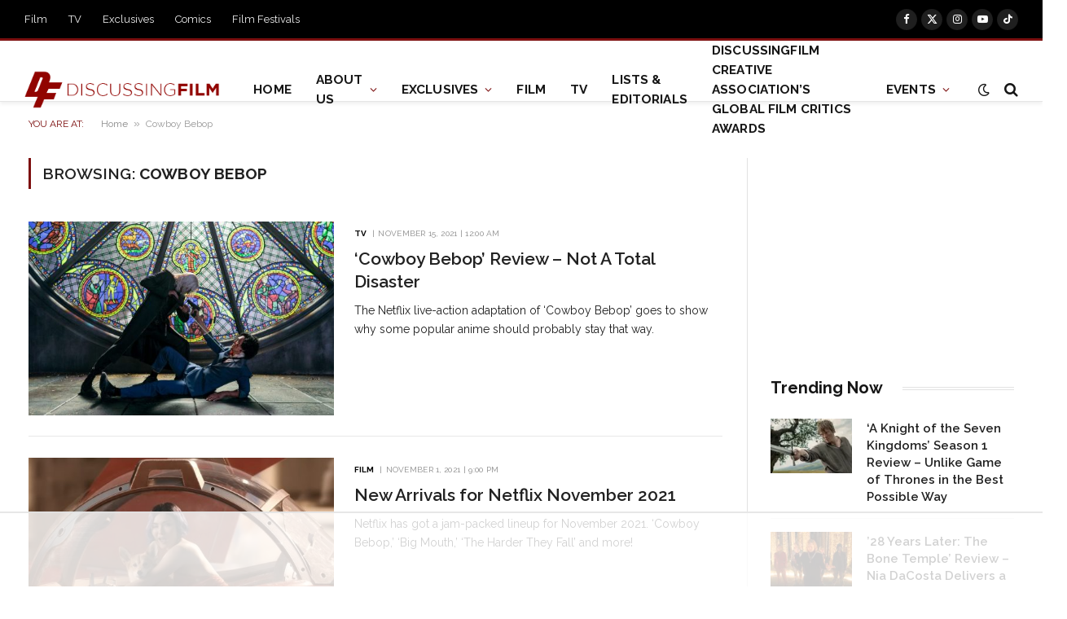

--- FILE ---
content_type: text/html
request_url: https://api.intentiq.com/profiles_engine/ProfilesEngineServlet?at=39&mi=10&dpi=936734067&pt=17&dpn=1&iiqidtype=2&iiqpcid=c92a3f60-dbb9-4046-adf4-ffca8c898b31&iiqpciddate=1769012851604&pcid=92ef9a05-979c-4888-b2e0-f31f5571ad2e&idtype=3&gdpr=0&japs=false&jaesc=0&jafc=0&jaensc=0&jsver=0.33&testGroup=A&source=pbjs&ABTestingConfigurationSource=group&abtg=A&vrref=https%3A%2F%2Fdiscussingfilm.net%2Ftag%2Fcowboy-bebop%2F
body_size: 56
content:
{"abPercentage":97,"adt":1,"ct":2,"isOptedOut":false,"data":{"eids":[]},"dbsaved":"false","ls":true,"cttl":86400000,"abTestUuid":"g_cdd7f30f-2131-46e2-808b-ccb28d4adffe","tc":9,"sid":1124813467}

--- FILE ---
content_type: text/css
request_url: https://ads.adthrive.com/sites/62bbca361ed6a1679075da03/ads.min.css
body_size: -57
content:
.adthrive-sidebar.adthrive-stuck {
margin-top:80px;
}



--- FILE ---
content_type: text/plain; charset=utf-8
request_url: https://ads.adthrive.com/http-api/cv2
body_size: 6045
content:
{"om":["-230237272987811271","00eoh6e0","00xbjwwl","0163743-1891/85268","04897otm","0929nj63","0av741zl","0c45lfdk","0iyi1awv","0k298a5pd9v","0o3ed5fh","0p298ycs8g7","0p5m22mv","0p7rptpw","0pycs8g7","0sm4lr19","0yr3r2xx","1","1011_302_56233468","1011_302_56233470","1011_302_56233497","1011_302_56233555","1011_302_56862084","1011_302_57035150","1011_302_57035188","101779_7764-1036209","101779_7764-1036210","10310289136970_559920874","1043_202078386","10ua7afe","110_576777115309199355","11142692","11509227","11632314","1185:1610326628","1185:1610326728","11896988","11928172","12010080","12010084","12010088","12168663","12169133","12171239","124842_7","124843_9","124844_22","124848_7","124853_7","125215_7","12_74_18113655","1374w81n","14ykosoj","1606221","1610326728","1611092","17_23266973","17_24767244","1891/84813","1891/84814","19r1igh7","1c5z0uz9","1nswb35c","1p58w1x0","1ph0pm6n","1r7rfn75","1zx7wzcw","202d4qe7","203610","203611","206_262594","206_501349","206_522709","2132:42375970","2132:45327638","2132:45562714","2132:45563061","2132:45999649","2149:12168663","2179:591283456202345442","2249:553779915","2249:650650503","2249:695781210","2249:703330140","2307:0llgkye7","2307:0pycs8g7","2307:1nswb35c","2307:1r7rfn75","2307:28u7c6ez","2307:2gev4xcy","2307:3i90e99q","2307:3q6ynnxu","2307:43jaxpr7","2307:4etfwvf1","2307:4qxmmgd2","2307:5a5vgxhj","2307:6l5qanx0","2307:6n1cwui3","2307:72szjlj3","2307:74scwdnj","2307:8mv3pfbo","2307:8orkh93v","2307:8zkh523l","2307:94uuso8o","2307:9925w9vu","2307:9krcxphu","2307:9nex8xyd","2307:a1t6xdb7","2307:a4nw4c6t","2307:a566o9hb","2307:bu0fzuks","2307:c1hsjx06","2307:cv0h9mrv","2307:duxvs448","2307:edkk1gna","2307:fe07xdaw","2307:fmmrtnw7","2307:fphs0z2t","2307:fqeh4hao","2307:ge4000vb","2307:gn3plkq1","2307:hd9823n8","2307:hn3eanl8","2307:hpybs82n","2307:hxb6eohg","2307:lu0m1szw","2307:ouycdkmq","2307:p3cf8j8j","2307:pnprkxyb","2307:qfy64iwb","2307:tteuf1og","2307:ujqkqtnh","2307:v31rs2oq","2307:wfxqcwx7","2307:xc88kxs9","2307:zyycin2s","235fd9b1-6ad6-4bd8-9770-1430ba68b4f9","23786257","23786440","2409_15064_70_85445175","2409_15064_70_86128401","2409_15064_70_86128402","2409_25495_176_CR52092922","2409_25495_176_CR52092923","2409_25495_176_CR52092956","2409_25495_176_CR52092957","2409_25495_176_CR52150651","2409_25495_176_CR52175340","2409_25495_176_CR52178316","25_53v6aquw","25_8b5u826e","25_ctfvpw6w","25_m2n177jy","25_oz31jrd0","25_pz8lwofu","25_ti0s3bz3","25zkgjsh","262592","262594","2636_1101777_7764-1036202","2636_1101777_7764-1036207","2636_1101777_7764-1036208","2636_1101777_7764-1036209","2636_1101777_7764-1036210","2636_1101777_7764-1036212","2662_199916_8153734","2662_200562_8172720","2662_200562_8172724","2662_200562_8182931","2662_255125_T26309109","2676:85402407","2676:86082997","2676:86082998","2676:86083199","2676:86698169","2676:86698326","2711_15051_12169133","2715_9888_262592","2715_9888_501349","2715_9888_549410","28u7c6ez","2939971","29414696","29414711","2bgi8qgg","2gev4xcy","2gglwanz","2jjp1phz","2mk5t0sk","2mokbgft","2rumv0oi","3018/7046a80aaaa53621d59c3bd9ae5e6e66","3018/7bde77b5ea7700479e9d98db672b3e5a","308_125203_16","308_125204_12","3335_25247_700109389","33419345","33419362","33604789","33605623","33865078","3490:CR52212688","3490:CR52223725","34945989","35753418","3646_185414_T26335189","3658_136236_hn3eanl8","3658_15078_fqeh4hao","3658_229286_t8b9twm5","3658_67113_77gj3an4","3658_67113_l2zwpdg7","3658_87799_c7mn7oi0","3702_139777_24765460","3702_139777_24765461","3702_139777_24765466","3702_139777_24765546","3702_139777_24765550","381513943572","3LMBEkP-wis","3i90e99q","3q6ynnxu","3v2n6fcp","3wivd6ib","409_189209","409_192565","409_216326","409_216328","409_216396","409_216406","409_220354","409_223589","409_223597","409_223599","409_225978","409_225982","409_225988","409_226322","409_226332","409_226362","409_227224","409_227235","409_228054","409_228059","42231859","43a7ptxe","43jaxpr7","44023623","4430768","44629254","458901553568","46036511","46039085","46039897","481703827","485027845327","4941618","4972638","49869013","4aqwokyz","4b80jog8","4etfwvf1","4fk9nxse","4ghpg1az","4qxmmgd2","4zai8e8t","51372397","51372434","51699649","52144870","521_425_203501","521_425_203505","521_425_203508","521_425_203515","521_425_203517","521_425_203543","521_425_203617","521_425_203621","521_425_203633","521_425_203635","521_425_203636","521_425_203674","521_425_203675","521_425_203677","521_425_203698","521_425_203700","521_425_203706","521_425_203709","521_425_203729","521_425_203733","521_425_203736","521_425_203738","521_425_203739","521_425_203863","521_425_203864","521_425_203867","521_425_203877","521_425_203882","521_425_203885","521_425_203890","521_425_203892","521_425_203893","521_425_203897","521_425_203912","521_425_203918","521_425_203928","521_425_203932","521_425_203934","521_425_203936","521_425_203946","521_425_203952","521_425_203960","521_425_203970","5316_139700_af6bd248-efcd-483e-b6e6-148c4b7b9c8a","5316_139700_bd0b86af-29f5-418b-9bb4-3aa99ec783bd","5316_139700_cebab8a3-849f-4c71-9204-2195b7691600","5316_139700_e3bec6f0-d5db-47c8-9c47-71e32e0abd19","5316_139700_e57da5d6-bc41-40d9-9688-87a11ae6ec85","53v6aquw","5510:1nswb35c","5510:c7ybzxrr","5510:c88kaley","5510:cymho2zs","5510:llssk7bx","5510:ouycdkmq","5510:pefxr7k2","5510:quk7w53j","5510:wfxqcwx7","55116643","55167461","553781814","5563_66529_OADD2.7353135343210_1Q4LXSN5SX8NZNBFZM","5563_66529_OADD2.7353135343872_1LKTBFPT7Z9R6TVGMN","557_409_216366","557_409_216396","557_409_220139","557_409_220159","557_409_220332","557_409_220338","557_409_220344","557_409_220353","557_409_220354","557_409_220364","557_409_223589","557_409_223599","557_409_225988","557_409_228055","557_409_228105","557_409_228115","557_409_228363","55826909","558_93_2mokbgft","558_93_dtm79nhf","558_93_duxvs448","56071098","56341213","56632486","58147757","58310259131_553781220","583652883178231326","588062576109","59664236","59856354","5mh8a4a2","5sfc9ja1","5vb39qim","5z1q3lnv","60168597","60f5a06w","61174500","61210719","61213159","61213355","6126589193","618576351","61881631","618876699","618980679","61900406","61900466","619089559","61916211","61916223","61916225","61916229","61932920","61932925","61932948","61932957","61xc53ii","62019681","62019933","6226505239","6226534299","6250_66552_1112487743","627225143","627227759","627290883","627309156","627309159","627506494","62787169","628015148","628086965","628153053","628222860","628223277","628360579","628360582","628444259","628444262","628444349","628444433","628444439","628456307","628456310","628456313","628456379","628456391","628622163","628622166","628622172","628622175","628622178","628622241","628622244","628622247","628622250","628683371","628687043","628687157","628687460","628687463","628803013","628841673","629007394","629009180","629167998","629168001","629168010","629168565","629171196","629171202","629350437","62946743","62980385","62981075","630137823","630928655","636401453420","6365_61796_685193681490","6365_61796_685193681499","6365_61796_784844652399","6365_61796_784880263591","6365_61796_784880274628","6365_61796_785326944648","63gwykf6","651637446","651637459","659216891404","659713728691","67swazxr","680_99480_700109379","680_99480_700109389","680_99480_700109391","680_99480_700109393","680_99480_700109399","683821359302","690_99485_1610326728","697189925","697189965","697189980","697189989","697189994","697190101","697876985","697876988","697876999","699183154","699557820","6adqba78","6b8inw6p","6l5qanx0","6m344286","6mwqcsi8","6n1cwui3","6z26stpw","700109383","700109389","701329615","702759712","704089220","704968015","705115233","705115332","705115442","705115523","705127202","705555329","705966148","70_85690530","722434589030","726223570444","726639375335","74243_74_18268080","7488qws5","74987687","74_559920770","7732580","7764-1036204","7764-1036207","7764-1036208","7764-1036209","7764-1036210","77a1d630-5aae-48e0-9ae3-0423ac8fa01d","77gj3an4","77o0iydu","783AC1891/85268","79096183","79482174","79482188","794di3me","7969_149355_45142077","7969_149355_45563050","7969_149355_45563061","7969_149355_45868996","7969_149355_45999649","7a0tg1yi","7cmeqmw8","7qnppulg","7x8f326o","7xb3th35","80072814","80072819","80072827","80072838","80ec5mhd","8152859","8152878","8152879","8154361","82133854","82_7764-1036207","82ubdyhk","8341_230731_584799581434975825","8341_230731_589451478355172056","83443027","83443042","83447750","83447795","84578122","84578144","85402272","85943196","85943199","86509226","86509229","86744972","86744985","8b5u826e","8ghp0k6o","8i63s069","8o298rkh93v","8orkh93v","8u2upl8r","8y2y355b","8z3l4rh4","8zkh523l","9057/0328842c8f1d017570ede5c97267f40d","9057/211d1f0fa71d1a58cabee51f2180e38f","96srbype","9efq09za","9krcxphu","9nex8xyd","9r15vock","9rqgwgyb","9rvsrrn1","9t6gmxuz","9vj21krg","9vykgux1","9wmwe528","9zqtrtrf","SChQFAH8jTE","TUhCCxRjZNc","_P-zIIc5ugE","a0l7lmjs","a0oxacu8","a1298t6xdb7","a1t6xdb7","a1vt6lsg","a4nw4c6t","a566o9hb","a9bh8pnn","ad93t9yy","ascierwp","axw5pt53","b8d5768a-fb13-44f1-8e4e-e943dcff2a38","bd5xg6f6","bfabg5d1","bmvwlypm","bn278v80","bnpe74hh","bp4f2d47","bpdqvav8","bpecuyjx","bw5u85ie","c1dt8zmk","c1hsjx06","c3jn1bgj","c75hp4ji","c7z0h277","cmpalw5s","cqant14y","cr-39qkyn25u9vd","cr-6h5ib69vubxe","cr-6ovjht2eubxe","cr-8us79ie6u9vd","cr-8us79ie6ubwe","cr-97pzzgzrubqk","cr-9hxzbqc08jrgv2","cr-9thp7g41u9vd","cr-Bitc7n_p9iw__vat__49i_k_6v6_h_jce2vm6d_U5356gokm","cr-aav1zg0qubwj","cr-aawz3f3qubwj","cr-etupep94ubwe","cr-f6puwm2w27tf1","cr-f6puwm2yw7tf1","cr-ghun4f53u9vd","cr-ghun4f53uatj","cr-kz4ol95lubwe","cr-l0mooh3xu9vd","cr-lg354l2uvergv2","cr-sk1vaer4ubwe","cr-wczbtvzoubxe","cr-wzt6eo5fu9vd","cr-x5xes1ejubwe","cv0h9mrv","cymho2zs","czt3qxxp","d1fdee09-659c-42e0-a48c-c27f66ce3a42","d5jdnwtq","d8ijy7f2","d9f6t30y","dc9iz3n6","ddr52z0n","dea7uaiq","dft15s69","dg2WmFvzosE","djstahv8","dpjydwun","dtm79nhf","duxvs448","dwghal43","e0qvl61l","e2c76his","e38qsvko","edkk1gna","f2b9fad7-83db-4c10-8798-e0f2f20ada50","f9298zmsi7x","fk23o2nm","fmmrtnw7","fpbj0p83","fq298eh4hao","fqeh4hao","fybdgtuw","g2ozgyf2","g38tbw81","g49ju19u","g9z79oc7","ge4000vb","ge4kwk32","gix2ylp1","gn3plkq1","gnm8sidp","h0cw921b","h4d8w3i0","h600umfj","heyp82hb","hgrz3ggo","hn3eanl8","hpybs82n","hueqprai","hwr63jqc","hxxrc6st","i90isgt0","i9b8es34","iu5svso2","iv9u083l","izn7xb48","j39smngx","jci9uj40","jd035jgw","jfh85vr4","jr169syq","k28x0smd","k3mnim0y","k6mxdk4o","kecbwzbd","klqiditz","ksrdc5dk","kz8629zd","l04ojb5z","l2zwpdg7","l45j4icj","ldnbhfjl","llssk7bx","lmi8pfvy","lmkhu9q3","lp1o53wi","lryy2wkw","ls74a5wb","lu0m1szw","lvx7l0us","m00a5urx","m3128oiv","mmr74uc4","mnzinbrt","mtsc0nih","n3egwnq7","np9yfx64","nv0uqrqm","o6aixi0z","oa0pvhpe","oaa25uh7","oe31iwxh","ofoon6ir","okem47bb","onu0njpj","op9gtamy","ot91zbhz","ouycdkmq","ox6po8bg","oxs5exf6","oyophs7h","oz31jrd0","oz6963wi","pagvt0pd","pefxr7k2","pl298th4l1a","plth4l1a","pnprkxyb","ppn03peq","pr3rk44v","pug4sba4","pz8lwofu","q0nt8p8d","q9I-eRux9vU","q9plh3qd","qM1pWMu_Q2s","qaoxvuy4","qen3mj4l","qfy64iwb","qhj5cnew","qiql1ro1","qjfdr99f","qqvgscdx","quk7w53j","r3co354x","rbs0tzzw","rknnwvfz","rup4bwce","rxj4b6nw","s2ahu2ae","s4s41bit","sfg1qb1x","sgaw7i5o","t2dlmwva","t393g7ye","t41ujkm8","t4zab46q","t5kb9pme","t7jqyl3m","t8b9twm5","t8qogbhp","tchmlp1j","ti0s3bz3","tty470r7","u3oyi6bb","u7pifvgm","uda4zi8x","ujl9wsn7","ujqkqtnh","umq7ucle","uqk9ow4n","usle8ijx","uy87h4kt","v31rs2oq","v4rfqxto","v5w56b83","ven7pu1c","vk8u5qr9","vluekkao","vtri9xns","w82ynfkl","wf9qekf0","wfxqcwx7","wt0wmo2s","ww9yxw2a","x716iscu","xdaezn6y","xe7etvhg","xgzzblzl","xha9gvui","xies7jcx","xz9ajlkq","y51tr986","ybgpfta6","yi6qlg3p","yl9likui","ylz2n35t","yn190uvb","z4ptnka9","z8hcebyi","zaiy3lqy","zfexqyi5","ziox91q0","znl4u1zy","zpm9ltrh","zw6jpag6","zwzjgvpw","zxaju0ay","7979132","7979135"],"pmp":[],"adomains":["1md.org","a4g.com","about.bugmd.com","acelauncher.com","adameve.com","adelion.com","adp3.net","advenuedsp.com","aibidauction.com","aibidsrv.com","akusoli.com","allofmpls.org","arkeero.net","ato.mx","avazutracking.net","avid-ad-server.com","avid-adserver.com","avidadserver.com","aztracking.net","bc-sys.com","bcc-ads.com","bidderrtb.com","bidscube.com","bizzclick.com","bkserving.com","bksn.se","brightmountainads.com","bucksense.io","bugmd.com","ca.iqos.com","capitaloneshopping.com","cdn.dsptr.com","clarifion.com","clean.peebuster.com","cotosen.com","cs.money","cwkuki.com","dallasnews.com","dcntr-ads.com","decenterads.com","derila-ergo.com","dhgate.com","dhs.gov","digitaladsystems.com","displate.com","doyour.bid","dspbox.io","envisionx.co","ezmob.com","fla-keys.com","fmlabsonline.com","g123.jp","g2trk.com","gadgetslaboratory.com","gadmobe.com","getbugmd.com","goodtoknowthis.com","gov.il","grosvenorcasinos.com","guard.io","hero-wars.com","holts.com","howto5.io","http://bookstofilm.com/","http://countingmypennies.com/","http://fabpop.net/","http://folkaly.com/","http://gameswaka.com/","http://gowdr.com/","http://gratefulfinance.com/","http://outliermodel.com/","http://profitor.com/","http://tenfactorialrocks.com/","http://vovviral.com/","https://instantbuzz.net/","https://www.royalcaribbean.com/","ice.gov","imprdom.com","justanswer.com","liverrenew.com","longhornsnuff.com","lovehoney.com","lowerjointpain.com","lymphsystemsupport.com","meccabingo.com","media-servers.net","medimops.de","miniretornaveis.com","mobuppsrtb.com","motionspots.com","mygrizzly.com","myiq.com","myrocky.ca","national-lottery.co.uk","nbliver360.com","ndc.ajillionmax.com","nibblr-ai.com","niutux.com","nordicspirit.co.uk","notify.nuviad.com","notify.oxonux.com","own-imp.vrtzads.com","paperela.com","paradisestays.site","parasiterelief.com","peta.org","pfm.ninja","photoshelter.com","pixel.metanetwork.mobi","pixel.valo.ai","plannedparenthood.org","plf1.net","plt7.com","pltfrm.click","printwithwave.co","privacymodeweb.com","rangeusa.com","readywind.com","reklambids.com","ri.psdwc.com","royalcaribbean.com","royalcaribbean.com.au","rtb-adeclipse.io","rtb-direct.com","rtb.adx1.com","rtb.kds.media","rtb.reklambid.com","rtb.reklamdsp.com","rtb.rklmstr.com","rtbadtrading.com","rtbsbengine.com","rtbtradein.com","saba.com.mx","safevirus.info","securevid.co","seedtag.com","servedby.revive-adserver.net","shift.com","simple.life","smrt-view.com","swissklip.com","taboola.com","tel-aviv.gov.il","temu.com","theoceanac.com","track-bid.com","trackingintegral.com","trading-rtbg.com","trkbid.com","truthfinder.com","unoadsrv.com","usconcealedcarry.com","uuidksinc.net","vabilitytech.com","vashoot.com","vegogarden.com","viewtemplates.com","votervoice.net","vuse.com","waardex.com","wapstart.ru","wdc.go2trk.com","weareplannedparenthood.org","webtradingspot.com","www.royalcaribbean.com","xapads.com","xiaflex.com","yourchamilia.com"]}

--- FILE ---
content_type: text/plain
request_url: https://rtb.openx.net/openrtbb/prebidjs
body_size: -223
content:
{"id":"4511a181-06f1-4593-8a37-760e947f2546","nbr":0}

--- FILE ---
content_type: text/plain
request_url: https://rtb.openx.net/openrtbb/prebidjs
body_size: -84
content:
{"id":"0f3a66f6-f4e2-49c1-8326-29a096496694","nbr":0}

--- FILE ---
content_type: text/plain; charset=UTF-8
request_url: https://at.teads.tv/fpc?analytics_tag_id=PUB_17002&tfpvi=&gdpr_consent=&gdpr_status=22&gdpr_reason=220&ccpa_consent=&sv=prebid-v1
body_size: 56
content:
OTMzN2Y3MTktNmJiYS00MTlkLTgyNjYtM2ZhYmNjNTA2MDgzIy03LTk=

--- FILE ---
content_type: text/plain
request_url: https://rtb.openx.net/openrtbb/prebidjs
body_size: -223
content:
{"id":"7524ce20-e5cd-4689-8bc6-f15f5f094fc3","nbr":0}

--- FILE ---
content_type: text/plain
request_url: https://rtb.openx.net/openrtbb/prebidjs
body_size: -223
content:
{"id":"9acfc7d4-9e00-4d77-ac9f-b928e0a98ab5","nbr":0}

--- FILE ---
content_type: text/plain
request_url: https://rtb.openx.net/openrtbb/prebidjs
body_size: -223
content:
{"id":"dfcd6281-26ba-4b92-9ff1-b95a3198cf4c","nbr":0}